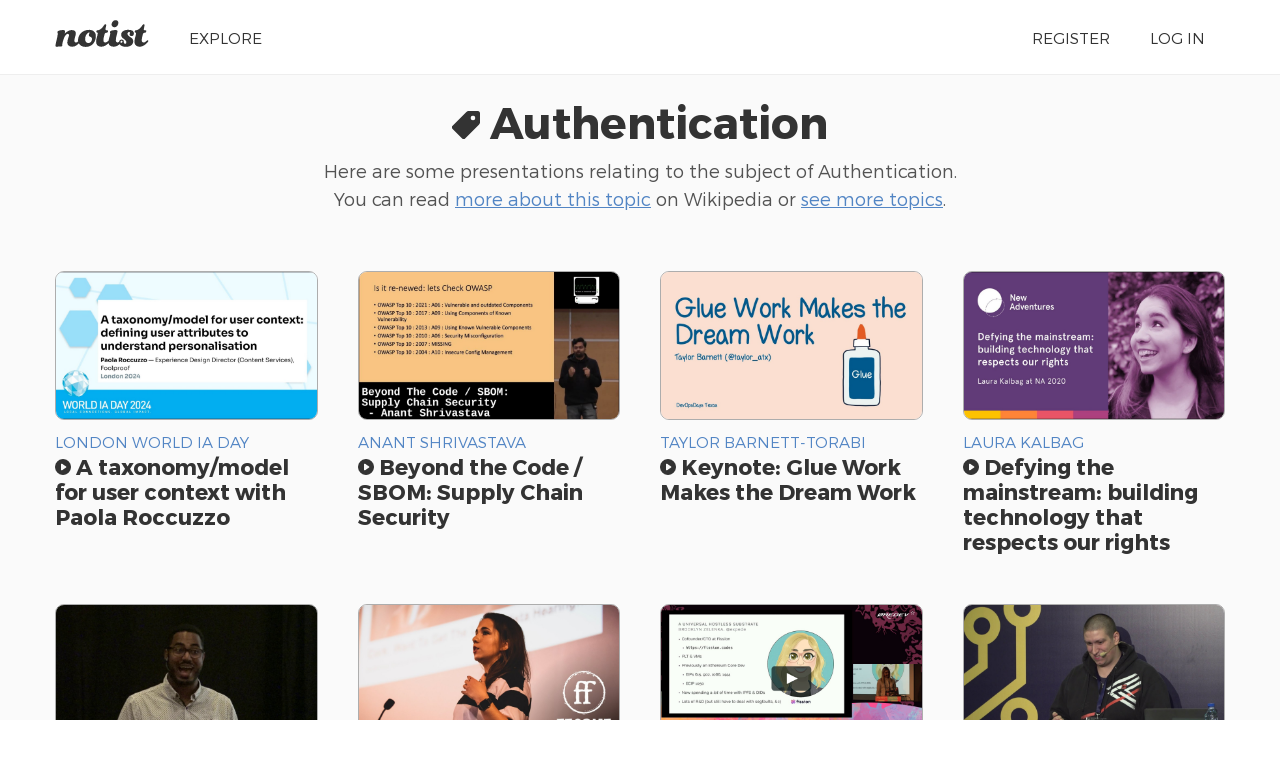

--- FILE ---
content_type: text/html; charset=UTF-8
request_url: https://noti.st/topics/authentication
body_size: 4008
content:
<!doctype html>
<html lang="en">
<head>
    <meta charset="utf-8">
    <link rel="dns-prefetch" href="https://on.notist.cloud">
    <title>    Presentations about Authentication on Notist
</title>
    <meta name="viewport" content="width=device-width, initial-scale=1, shrink-to-fit=no">
    <link rel="preload" as="font" crossorigin="crossorigin" type="font/woff2" href="https://on.notist.cloud/fonts/TruenoLt.woff2">
    <link rel="preload" as="font" crossorigin="crossorigin" type="font/woff2" href="https://on.notist.cloud/fonts/TruenoBd.woff2">
        <link rel="stylesheet" href="/assets/css/styles-056.css">
    <script src="/assets/js/focus-visible.js" async></script>
    <link rel="shortcut icon" href="https://on.notist.cloud/assets/favicon.ico" type="image/x-icon">
        <meta name="description" content="Presentations and videos about Authentication on Notist, the portfolio site for public speakers.">
    <meta property="og:url"
          content="https://noti.st/topics/authentication">
    <meta property="og:type" content="website">
    <meta property="og:title" name="twitter:title" content="Presentations about Authentication on Notist">
    <meta property="og:description" name="twitter:description" content="Presentations and videos about Authentication on Notist, the portfolio site for public speakers.">
    <meta name="twitter:site" content="@benotist">
            <meta property="og:image" name="twitter:image" content="https://on.notist.cloud/social/topics/authentication-917ce03aa0a6cc21.jpg">
        <meta name="twitter:card" content="summary_large_image">
            </head>
<body>
    <div class="full-width bg-white">
    <div class="content-width site-banner ">
        <div class="site-logo">
            <a href="/"><img src="https://on.notist.cloud/assets/svg/notist.svg" alt="Notist"></a>
        </div>
        <nav>
            <ul class="main-nav"><li><a href="/explore">Explore</a></li><li class="push-right"><a href="/register">Register</a></li><li ><a
                                    href="/login">Log&nbsp;in</a></li></ul>
        </nav>
    </div>
</div>

    <div class="full-width bg-ltgrey nb">
        <div class="content-width presentation-header">
            <h1><svg xmlns="http://www.w3.org/2000/svg" width="28" height="28" class="icon icon-tag topic" viewBox="0 0 24 24"><path data-name="tag" d="M21.818 0h-7.644a2.186 2.186 0 0 0-1.534.629l-12 11.823a2.182 2.182 0 0 0 0 3.086l7.823 7.823a2.182 2.182 0 0 0 3.086 0l11.823-12A2.186 2.186 0 0 0 24 9.826V2.182A2.182 2.182 0 0 0 21.818 0zM18 8a2 2 0 1 1 2-2 2 2 0 0 1-2 2z"/></svg> Authentication</h1>
            <p class="subhead">Here are some presentations relating to the subject of Authentication.
                                    <br>You can read <a href="https://en.wikipedia.org/wiki/Authentication" rel="noopener" target="_blank">more about this topic</a> on
                Wikipedia or <a href="/topics">see more topics</a>.
                                </p>
        </div>
    </div>
            <div class="bg-ltgrey full-width">
            <div class="content-width">
                <ul class="presentation-listing r-grid-4 videos">
                                            <li>
                            <a href="/londonworldiaday/videos/hZBJ83">
                                                                    <img src="https://on.notist.cloud/slides/ext/large-77cc7c11184258f0.jpg" alt="A taxonomy/model for user context with Paola Roccuzzo">
                                                            </a>
                            <div class="header-multi">
                                <h4><a href="/londonworldiaday">
                                        London World IA Day
                                    </a></h4>
                                <h3 class="s-h4"><a href="/londonworldiaday/hZBJ83/a-taxonomy-model-for-user-context-with-paola-roccuzzo"><svg xmlns="http://www.w3.org/2000/svg" width="16" height="16" class="icon icon-play-circle" viewBox="0 0 24 24"><path data-name="play-circle" d="M12 0a12 12 0 1 0 12 12A12 12 0 0 0 12 0zm4.563 12.8l-5.817 4A1.1 1.1 0 0 1 9 16V8a1.1 1.1 0 0 1 1.746-.8l5.817 4a.95.95 0 0 1 0 1.6z"/></svg> A taxonomy/model for user context with Paola Roccuzzo</a>
                                </h3>
                            </div>
                        </li>
                                            <li>
                            <a href="/anantshri/videos/G96vro">
                                                                    <img src="https://on.notist.cloud/slides/ext/large-a79be3625604ee15.jpg" alt="Beyond the Code / SBOM: Supply Chain Security">
                                                            </a>
                            <div class="header-multi">
                                <h4><a href="/anantshri">
                                        Anant Shrivastava
                                    </a></h4>
                                <h3 class="s-h4"><a href="/anantshri/G96vro/beyond-the-code-sbom-supply-chain-security"><svg xmlns="http://www.w3.org/2000/svg" width="16" height="16" class="icon icon-play-circle" viewBox="0 0 24 24"><path data-name="play-circle" d="M12 0a12 12 0 1 0 12 12A12 12 0 0 0 12 0zm4.563 12.8l-5.817 4A1.1 1.1 0 0 1 9 16V8a1.1 1.1 0 0 1 1.746-.8l5.817 4a.95.95 0 0 1 0 1.6z"/></svg> Beyond the Code / SBOM: Supply Chain Security</a>
                                </h3>
                            </div>
                        </li>
                                            <li>
                            <a href="/tbarn/videos/wAj998">
                                                                    <img src="https://on.notist.cloud/slides/ext/large-4eb5d49aead3eec7.jpg" alt="Keynote: Glue Work Makes the Dream Work">
                                                            </a>
                            <div class="header-multi">
                                <h4><a href="/tbarn">
                                        Taylor Barnett-Torabi
                                    </a></h4>
                                <h3 class="s-h4"><a href="/tbarn/wAj998/keynote-glue-work-makes-the-dream-work"><svg xmlns="http://www.w3.org/2000/svg" width="16" height="16" class="icon icon-play-circle" viewBox="0 0 24 24"><path data-name="play-circle" d="M12 0a12 12 0 1 0 12 12A12 12 0 0 0 12 0zm4.563 12.8l-5.817 4A1.1 1.1 0 0 1 9 16V8a1.1 1.1 0 0 1 1.746-.8l5.817 4a.95.95 0 0 1 0 1.6z"/></svg> Keynote: Glue Work Makes the Dream Work</a>
                                </h3>
                            </div>
                        </li>
                                            <li>
                            <a href="/laurakalbag/videos/firuh2">
                                                                    <img src="https://on.notist.cloud/slides/ext/large-070c98144b0d63e8.jpg" alt="Defying the mainstream: building technology that respects our rights">
                                                            </a>
                            <div class="header-multi">
                                <h4><a href="/laurakalbag">
                                        Laura Kalbag
                                    </a></h4>
                                <h3 class="s-h4"><a href="/laurakalbag/firuh2/defying-the-mainstream-building-technology-that-respects-our-rights"><svg xmlns="http://www.w3.org/2000/svg" width="16" height="16" class="icon icon-play-circle" viewBox="0 0 24 24"><path data-name="play-circle" d="M12 0a12 12 0 1 0 12 12A12 12 0 0 0 12 0zm4.563 12.8l-5.817 4A1.1 1.1 0 0 1 9 16V8a1.1 1.1 0 0 1 1.746-.8l5.817 4a.95.95 0 0 1 0 1.6z"/></svg> Defying the mainstream: building technology that respects our rights</a>
                                </h3>
                            </div>
                        </li>
                                            <li>
                            <a href="/isaiahsarju/videos/6gVGTQ">
                                                                    <img src="https://on.notist.cloud/slides/ext/large-fd87929da295c09a.jpg" alt="How Online Dating Made Me Better At Threat Modeling">
                                                            </a>
                            <div class="header-multi">
                                <h4><a href="/isaiahsarju">
                                        Isaiah Sarju
                                    </a></h4>
                                <h3 class="s-h4"><a href="/isaiahsarju/6gVGTQ/how-online-dating-made-me-better-at-threat-modeling"><svg xmlns="http://www.w3.org/2000/svg" width="16" height="16" class="icon icon-play-circle" viewBox="0 0 24 24"><path data-name="play-circle" d="M12 0a12 12 0 1 0 12 12A12 12 0 0 0 12 0zm4.563 12.8l-5.817 4A1.1 1.1 0 0 1 9 16V8a1.1 1.1 0 0 1 1.746-.8l5.817 4a.95.95 0 0 1 0 1.6z"/></svg> How Online Dating Made Me Better At Threat Modeling</a>
                                </h3>
                            </div>
                        </li>
                                            <li>
                            <a href="/laurakalbag/videos/Y4Q95l">
                                                                    <img src="https://on.notist.cloud/slides/ext/large-f75f623a3a3632ed.jpg" alt="8 Unbelievable Things You Never Knew About Tracking">
                                                            </a>
                            <div class="header-multi">
                                <h4><a href="/laurakalbag">
                                        Laura Kalbag
                                    </a></h4>
                                <h3 class="s-h4"><a href="/laurakalbag/Y4Q95l/8-unbelievable-things-you-never-knew-about-tracking"><svg xmlns="http://www.w3.org/2000/svg" width="16" height="16" class="icon icon-play-circle" viewBox="0 0 24 24"><path data-name="play-circle" d="M12 0a12 12 0 1 0 12 12A12 12 0 0 0 12 0zm4.563 12.8l-5.817 4A1.1 1.1 0 0 1 9 16V8a1.1 1.1 0 0 1 1.746-.8l5.817 4a.95.95 0 0 1 0 1.6z"/></svg> 8 Unbelievable Things You Never Knew About Tracking</a>
                                </h3>
                            </div>
                        </li>
                                            <li>
                            <a href="/expede/videos/I79QlQ">
                                                                    <img src="https://on.notist.cloud/slides/ext/large-5819eb5533c20e73.png" alt="A Universal Hostless Substrate for a Post-Serverless Future">
                                                            </a>
                            <div class="header-multi">
                                <h4><a href="/expede">
                                        Brooklyn Zelenka
                                    </a></h4>
                                <h3 class="s-h4"><a href="/expede/I79QlQ/a-universal-hostless-substrate-for-a-post-serverless-future"><svg xmlns="http://www.w3.org/2000/svg" width="16" height="16" class="icon icon-play-circle" viewBox="0 0 24 24"><path data-name="play-circle" d="M12 0a12 12 0 1 0 12 12A12 12 0 0 0 12 0zm4.563 12.8l-5.817 4A1.1 1.1 0 0 1 9 16V8a1.1 1.1 0 0 1 1.746-.8l5.817 4a.95.95 0 0 1 0 1.6z"/></svg> A Universal Hostless Substrate for a Post-Serverless Future</a>
                                </h3>
                            </div>
                        </li>
                                            <li>
                            <a href="/allixsenos/videos/1HPt1S">
                                                                    <img src="https://on.notist.cloud/slides/ext/large-fad1f52002de701f.jpg" alt="Tech Bankruptcy">
                                                            </a>
                            <div class="header-multi">
                                <h4><a href="/allixsenos">
                                        Luka Kladaric
                                    </a></h4>
                                <h3 class="s-h4"><a href="/allixsenos/1HPt1S/tech-bankruptcy"><svg xmlns="http://www.w3.org/2000/svg" width="16" height="16" class="icon icon-play-circle" viewBox="0 0 24 24"><path data-name="play-circle" d="M12 0a12 12 0 1 0 12 12A12 12 0 0 0 12 0zm4.563 12.8l-5.817 4A1.1 1.1 0 0 1 9 16V8a1.1 1.1 0 0 1 1.746-.8l5.817 4a.95.95 0 0 1 0 1.6z"/></svg> Tech Bankruptcy</a>
                                </h3>
                            </div>
                        </li>
                                    </ul>

                                    <div class="more-action">
                        <a  class="button quiet" href="/topics/authentication/videos">
                            <svg xmlns="http://www.w3.org/2000/svg" width="16" height="16" class="icon icon-video" viewBox="0 0 24 24"><path data-name="video" d="M14.007 4H1.993A1.993 1.993 0 0 0 0 5.993v12.014A1.993 1.993 0 0 0 1.993 20h12.014A1.993 1.993 0 0 0 16 18.007V5.993A1.993 1.993 0 0 0 14.007 4zM18 9v6l6 3V6z"/></svg> More videos
                        </a>
                    </div>
                
            </div>
        </div>
                <div class="full-width bg-white">

            <div class="content-width">

                                    <h3>Presentations</h3>
                
                <ul class="presentation-listing">
                                            <li>

                            <a href="/stephaniechamblee/Aa56c6/understanding-oauth-2-0-and-openid-connect">
                                                                    <img src="https://on.notist.cloud/slides/deck3906/large-0.png" alt="Understanding OAuth 2.0 and OpenID Connect">
                                                            </a>


                            <div class="header-multi">
                                <h4><a href="/stephaniechamblee">
                                        Stephanie Chamblee
                                    </a>
                                </h4>
                                <h3><a href="/stephaniechamblee/Aa56c6/understanding-oauth-2-0-and-openid-connect">Understanding OAuth 2.0 and OpenID Connect</a>
                                </h3>
                            </div>
                        </li>
                                            <li>

                            <a href="/shortdiv/su2E6P/serverless-authentication-strategies-with-netlify-identity">
                                                                    <img src="https://on.notist.cloud/slides/deck2585/large-0.png" alt="Serverless Authentication Strategies with Netlify Identity">
                                                            </a>


                            <div class="header-multi">
                                <h4><a href="/shortdiv">
                                        Divya
                                    </a>
                                </h4>
                                <h3><a href="/shortdiv/su2E6P/serverless-authentication-strategies-with-netlify-identity">Serverless Authentication Strategies with Netlify Identity</a>
                                </h3>
                            </div>
                        </li>
                                            <li>

                            <a href="/aaronbassett/90QMoi/django-and-the-testing-pyramid">
                                                                    <img src="https://on.notist.cloud/slides/deck1932/large-0.jpg" alt="Django and the testing pyramid">
                                                            </a>


                            <div class="header-multi">
                                <h4><a href="/aaronbassett">
                                        Aaron Bassett
                                    </a>
                                </h4>
                                <h3><a href="/aaronbassett/90QMoi/django-and-the-testing-pyramid">Django and the testing pyramid</a>
                                </h3>
                            </div>
                        </li>
                                            <li>

                            <a href="/expede/pQUBtV/ucan-for-filecoin">
                                                                    <img src="https://on.notist.cloud/slides/deck6945/large-0.jpg" alt="UCAN for FileCoin">
                                                            </a>


                            <div class="header-multi">
                                <h4><a href="/expede">
                                        Brooklyn Zelenka
                                    </a>
                                </h4>
                                <h3><a href="/expede/pQUBtV/ucan-for-filecoin">UCAN for FileCoin</a>
                                </h3>
                            </div>
                        </li>
                                            <li>

                            <a href="/allixsenos/1HPt1S/tech-bankruptcy">
                                                                    <img src="https://on.notist.cloud/slides/deck1914/large-0.png" alt="Tech Bankruptcy">
                                                            </a>


                            <div class="header-multi">
                                <h4><a href="/allixsenos">
                                        Luka Kladaric
                                    </a>
                                </h4>
                                <h3><a href="/allixsenos/1HPt1S/tech-bankruptcy">Tech Bankruptcy</a>
                                </h3>
                            </div>
                        </li>
                                            <li>

                            <a href="/expede/IHl7BE/an-introduction-to-ucan">
                                                                    <img src="https://on.notist.cloud/slides/deck7730/large-0.jpg" alt="An Introduction to UCAN">
                                                            </a>


                            <div class="header-multi">
                                <h4><a href="/expede">
                                        Brooklyn Zelenka
                                    </a>
                                </h4>
                                <h3><a href="/expede/IHl7BE/an-introduction-to-ucan">An Introduction to UCAN</a>
                                </h3>
                            </div>
                        </li>
                                            <li>

                            <a href="/shortdiv/RsuuRz/authentication-for-the-rest-of-us">
                                                                    <img src="https://on.notist.cloud/slides/deck2822/large-0.png" alt="Authentication for the REST of us">
                                                            </a>


                            <div class="header-multi">
                                <h4><a href="/shortdiv">
                                        Divya
                                    </a>
                                </h4>
                                <h3><a href="/shortdiv/RsuuRz/authentication-for-the-rest-of-us">Authentication for the REST of us</a>
                                </h3>
                            </div>
                        </li>
                                            <li>

                            <a href="/smashingmag/Uja1Yw/bringing-personality-back-to-the-web">
                                                                    <img src="https://on.notist.cloud/slides/deck4362/large-0.jpg" alt="Bringing Personality Back To The Web">
                                                            </a>


                            <div class="header-multi">
                                <h4><a href="/smashingmag">
                                        Vitaly Friedman
                                    </a>
                                </h4>
                                <h3><a href="/smashingmag/Uja1Yw/bringing-personality-back-to-the-web">Bringing Personality Back To The Web</a>
                                </h3>
                            </div>
                        </li>
                                            <li>

                            <a href="/sebferrer/VFeniX/une-identite-pour-les-federer-toutes">
                                                                    <img src="https://on.notist.cloud/slides/deck9807/large-0.jpg" alt="Une identité pour les fédérer toutes !">
                                                            </a>


                            <div class="header-multi">
                                <h4><a href="/sebferrer">
                                        Sébastien Ferrer
                                    </a>
                                </h4>
                                <h3><a href="/sebferrer/VFeniX/une-identite-pour-les-federer-toutes">Une identité pour les fédérer toutes !</a>
                                </h3>
                            </div>
                        </li>
                                            <li>

                            <a href="/shawndwells/w4pxj1/afs-zero-trust-conversation-framework">
                                                                    <img src="https://on.notist.cloud/slides/deck9727/large-0.jpg" alt="AFS Zero Trust Conversation Framework">
                                                            </a>


                            <div class="header-multi">
                                <h4><a href="/shawndwells">
                                        Shawn Wells
                                    </a>
                                </h4>
                                <h3><a href="/shawndwells/w4pxj1/afs-zero-trust-conversation-framework">AFS Zero Trust Conversation Framework</a>
                                </h3>
                            </div>
                        </li>
                                            <li>

                            <a href="/jtanguy/dBWOfy/stateless-authorization-and-delegation-with-macaroons">
                                                                    <div class="presentation-image-placeholder">
                                        <div>
                                            <h4>Stateless authorization and delegation with Macaroons</h4>
                                        </div>
                                    </div>
                                                            </a>


                            <div class="header-multi">
                                <h4><a href="/jtanguy">
                                        Julien Tanguy
                                    </a>
                                </h4>
                                <h3><a href="/jtanguy/dBWOfy/stateless-authorization-and-delegation-with-macaroons">Stateless authorization and delegation with Macaroons</a>
                                </h3>
                            </div>
                        </li>
                                            <li>

                            <a href="/nickhodges/iHhgjw/goodbye-passwords-hello-passkeys">
                                                                    <img src="https://on.notist.cloud/slides/deck9163/large-0.jpg" alt="Goodbye Passwords, Hello Passkeys!">
                                                            </a>


                            <div class="header-multi">
                                <h4><a href="/nickhodges">
                                        Nick Hodges
                                    </a>
                                </h4>
                                <h3><a href="/nickhodges/iHhgjw/goodbye-passwords-hello-passkeys">Goodbye Passwords, Hello Passkeys!</a>
                                </h3>
                            </div>
                        </li>
                                    </ul>

                                    <div class="more-action">
                        <a  class="button quiet" href="/topics/authentication/presentations">
                            <svg xmlns="http://www.w3.org/2000/svg" width="16" height="16" class="icon icon-presentation" viewBox="0 0 24 24"><path data-name="presentation" d="M22 0H2a2 2 0 0 0-2 2v12a2 2 0 0 0 2 2h9v1.586l-4.707 4.707a1 1 0 0 0 1.414 1.414L11 20.414V23a1 1 0 0 0 2 0v-2.586l3.293 3.293a1 1 0 0 0 1.414-1.414L13 17.586V16h9a2 2 0 0 0 2-2V2a2 2 0 0 0-2-2zm-1 13H3V3h18z"/></svg> More presentations
                        </a>
                    </div>
                            </div>
        </div>
    

    	<footer class="main-footer full-width">
	    <div class="content-width r-grid-4">
	        <div class="logo-strap">
	            <a href="/"><img src="https://on.notist.cloud/assets/svg/notist.svg" alt="Notist"></a>
	        </div>
			<ul>
				<li><h3>Important stuff</h3></li>
				<li><a href="/support">Help &amp; support</a></li>
				<li><a href="/legal/terms">Terms of use</a></li>
				<li><a href="/legal/privacy">Privacy policy</a></li>
			</ul>
	       	<ul>
	            <li><h3>And more</h3></li>
	            <li><a href="/pro">Pro accounts</a></li>
	            <li><a href="/teams">Notist for teams</a></li>
                <li><a href="/about/credits">Credits</a></li>
	        </ul>
	        <ul>
	            <li><h3>Elsewhere</h3></li>
	            <li><a href="https://be.noti.st/">Blog</a></li>
                <li><a href="https://twitter.com/benotist">Twitter</a></li>
                <li><a href="https://be.noti.st/newsletter">Newsletter</a></li>
	        </ul>
	    </div>
	</footer>
<script async src="https://www.googletagmanager.com/gtag/js?id=G-9S6ZQ67DTG"></script>
<script>
  window.dataLayer = window.dataLayer || [];
  function gtag(){dataLayer.push(arguments);}
  gtag('js', new Date());
    gtag('config', 'G-9S6ZQ67DTG');
  </script>




</body>
</html>